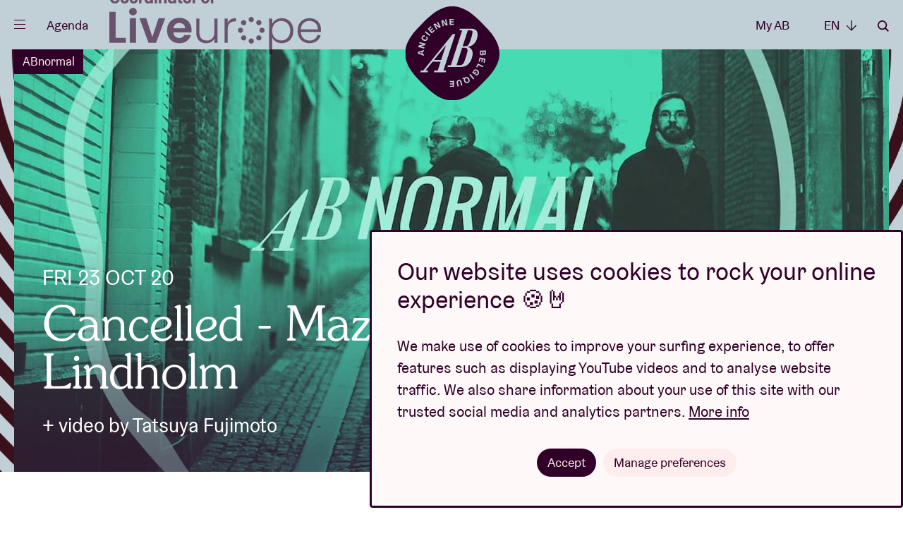

--- FILE ---
content_type: text/html; charset=UTF-8
request_url: https://www.abconcerts.be/en/agenda/cancelled-maze-lindholm/a105J000001wd0iQAA
body_size: 4929
content:
<!doctype html>
<html lang="en" data-scroll="0"
       class="-fixed"       lang="nl">

<head prefix="og: http://ogp.me/ns# fb: http://ogp.me/ns#" >
    <meta charset="utf-8">

    
    <script nonce="IVdf11849+jFG9EW1Z083A==">
        // Define dataLayer and the gtag function.
        window.dataLayer = window.dataLayer || [];
        function gtag(){dataLayer.push(arguments);}

        gtag('consent', 'default', {
            'analytics_storage': 'denied',
            'ad_storage': 'denied',
            'ad_user_data': 'denied',
            'ad_personalization': 'denied',
        });

                (function(w,d,s,l,i){w[l]=w[l]||[];w[l].push({'gtm.start':
                new Date().getTime(),event:'gtm.js'});var f=d.getElementsByTagName(s)[0],
            j=d.createElement(s),dl=l!='dataLayer'?'&l='+l:'';j.async=true;j.src=
            'https://www.googletagmanager.com/gtm.js?id='+i+dl;var n=d.querySelector('[nonce]');
            n&&j.setAttribute('nonce',n.nonce||n.getAttribute('nonce'));f.parentNode.insertBefore(j,f);
        })(window,document,'script','dataLayer','GTM-WHBL3G');
    </script>

    <meta name="description" content="">
    <meta name="keywords"    content="">

        
        <meta content="origin-when-cross-origin" name="referrer">

        <meta name="viewport" content="width=device-width, initial-scale=1.0">

                        
    <title>Cancelled - Maze & Lindholm - Fri 23 Oct 20 - AB</title>
        <meta property="og:image" content="https://d12xfkzf9kx8ij.cloudfront.net/a0K5J000000ZJwfUAG_original.jpg" />
<meta property="og:title" content="Cancelled - Maze &amp; Lindholm - Fri 23 Oct 20" />
<meta property="og:description" content="As a result of COVID-19, this concert is cancelled.&nbsp;Please refund yourself by&nbsp;logging onto&nbsp;your AB account&nbsp;and clicking on&nbsp;Request a refund.&nbsp;&nbsp;In the event that&nbsp;you have purchased tickets in the&nbsp;ticket&nbsp;shop or via&nbsp;Ticketswap, please send a picture of your tickets with the details of your bank account to&nbsp;ticketshop@abconcerts.be.&nbsp;-----&nbsp;" />
<meta property="og:url" content="https://www.abconcerts.be/en/agenda/cancelled-maze-lindholm/a105J000001wd0iQAA" />
<meta property="og:type" content="article" />
<meta property="article:modified_time" content="2024-10-25T14:15:07+02:00" />
<meta name="description" content="As a result of COVID-19, this concert is cancelled.&nbsp;Please refund yourself by&nbsp;logging onto&nbsp;your AB account&nbsp;and clicking on&nbsp;Request a refund.&nbsp;&nbsp;In the event that&nbsp;you have purchased tickets in the&nbsp;ticket&nbsp;shop or via&nbsp;Ticketswap, please send a picture of your tickets with the details of your bank account to&nbsp;ticketshop@abconcerts.be.&nbsp;-----&nbsp;" />

        <link rel="canonical" href="https://www.abconcerts.be/en/agenda/cancelled-maze-lindholm/a105J000001wd0iQAA"/>

        <link rel="alternate" href="https://www.abconcerts.be/en/agenda/cancelled-maze-lindholm/a105J000001wd0iQAA" hreflang="en"/>
<link rel="alternate" href="https://www.abconcerts.be/fr/agenda/cancelled-maze-lindholm/a105J000001wd0iQAA" hreflang="fr"/>
<link rel="alternate" href="https://www.abconcerts.be/nl/agenda/cancelled-maze-lindholm/a105J000001wd0iQAA" hreflang="nl"/>
    <link rel="apple-touch-icon" sizes="180x180" href="/assets/website/components/favicons/apple-touch-icon.568e9e97.png">
    <link rel="icon" type="image/png" sizes="32x32" href="/assets/website/components/favicons/favicon-32x32.70b17241.png">
    <link rel="icon" type="image/png" sizes="16x16" href="/assets/website/components/favicons/favicon-16x16.4d8aaf8d.png">
    <link rel="manifest" href="/assets/website/components/favicons/site.webmanifest">
    <link rel="mask-icon" href="/assets/website/components/favicons/safari-pinned-tab.e900c275.svg" color="#300029">
    <meta name="msapplication-TileColor" content="#300029">
    <meta name="theme-color" content="#300029">

        <meta name="theme-color" content="#300029">

        <link href="/assets/website/main.0d855d0b.css" rel="stylesheet" media="all">
    <link href="/assets/website/print.a7d840bd.css" rel="stylesheet" media="print">

    </head>
<body class="body  -well-informed">
        <noscript>
        <div class="no-script"><strong>Activate JavaScript in order to make optimal use of this website.</strong></div>
        <iframe src="https://www.googletagmanager.com/ns.html?id=GTM-WHBL3G" height="0" width="0" class="h-hidden"></iframe>
    </noscript>

        <p class="browser-update">Your browser is <strong>outdated</strong>. <a href="http://browsehappy.com/">Upgrade your browser</a> for better user experience and security</p>

                
    
            <div class="page-nav">
    <div class="site-container">
    <div class="page-nav__header">
        <button type="button" class="page-nav__close icon -cross" data-page-nav-toggle>Close</button>

        <div class="page-nav__language__container">
            <ul class="page-nav__language">
                <li class="-active"><a class="page-nav__language__item" href="#">en <em
                                class="icon -arrow-down"></em></a></li>

                                    <li ><a
                                class="page-nav__language__item" href="https://www.abconcerts.be/nl/agenda/cancelled-maze-lindholm/a105J000001wd0iQAA">NL <em
                                    class="icon -arrow-down"></em></a></li>
                                    <li ><a
                                class="page-nav__language__item" href="https://www.abconcerts.be/fr/agenda/cancelled-maze-lindholm/a105J000001wd0iQAA">FR <em
                                    class="icon -arrow-down"></em></a></li>
                                    <li class="-hidden"><a
                                class="page-nav__language__item" href="https://www.abconcerts.be/en/agenda/cancelled-maze-lindholm/a105J000001wd0iQAA">EN <em
                                    class="icon -arrow-down"></em></a></li>
                            </ul>
        </div>

        <a href="/en/search" class="page-nav__search icon -search">Search</a>
    </div>

    <div class="page-nav__center">
        <ul class="page__nav-list">
                            <li><a class="page__nav-item" href="/en/agenda">Events</a></li>
                            <li><a class="page__nav-item" href="https://www.abconcerts.be/en/our-projects">Projects</a></li>
                            <li><a class="page__nav-item" href="/en/news">News</a></li>
                            <li><a class="page__nav-item" href="https://www.abconcerts.be/en/visitor-info">Visitor info</a></li>
                            <li><a class="page__nav-item" href="https://www.abconcerts.be/en/ab-loves-you">AB ❤ you</a></li>
                    </ul>

        <ul class="page__nav-list -sub">
                            <li><a class="page__nav-item" href="/en/abtv">ABtv ▷</a></li>
                            <li><a class="page__nav-item" href="https://www.abconcerts.be/en/surprise-someone-with-an-ab-concert-voucher">Concert voucher</a></li>
                            <li><a class="page__nav-item" href="https://www.abconcerts.be/en/business">Business</a></li>
                            <li><a class="page__nav-item" href="https://www.abconcerts.be/en/technical-production">Technical production</a></li>
                            <li><a class="page__nav-item" href="/en/press">Press</a></li>
                            <li><a class="page__nav-item" href="https://www.abconcerts.be/en/about-ab">About AB</a></li>
                            <li><a class="page__nav-item" href="https://www.abconcerts.be/en/contact">Contact</a></li>
                    </ul>
    </div>

    <div class="page-nav__footer">
        <div class="page-nav__socials">
                            <a class="page-nav__social-item icon -instagram" href="https://instagram.com/abconcerts">instagram</a>
                            <a class="page-nav__social-item icon -facebook" href="https://www.facebook.com/AncienneBelgiqueAB/">facebook</a>
                            <a class="page-nav__social-item icon -youtube" href="https://www.youtube.com/anciennebelgique?sub_confirmation=1">youtube</a>
                            <a class="page-nav__social-item icon -spotify" href="https://open.spotify.com/user/1127309941">spotify</a>
                            <a class="page-nav__social-item icon -tiktok" href="https://www.tiktok.com/@abconcerts">tiktok</a>
                    </div>

        <a href="https://www.abconcerts.be/en/project/liveurope/a1I5J000000VT9UUAW" class="liveurope">
            <img src="/assets/website/components/partners/liveurope.3591794e.png" alt="liveurope" height="30" />
        </a>
    </div>
    </div>
</div>
    
            <form action="/en/search" method="get"
      class="page-search"
      data-component="pageSearch/page-search" autocomplete="off">
    <div class="site-container">
        <div class="site-container page-search__container" data-page-search-container>
            <span class="page-search__title">What are you looking for?</span>
            <input type="search" name="q" class="form__field -page-search" placeholder="Search term"
                   data-page-search-input data-autocomplete-uri="/en/search/autocomplete" autocomplete="off"
                   >
            <button type="submit" class="page-search__button icon -arrow-right">Search</button>
        </div>
        <button type="button" class="page-search__close icon -cross" data-page-search-toggle>Close</button>
    </div>
</form>
    
                <header class="page-header -general -well-informed">
    <div class="site-container">
        <a href="/en/" class="logo page-header__logo -bg -general -well-informed">
    <span class="logo__ab">Ancienne Belgique</span>
</a>

        <div class="page-header__left">
            <button class="menu-button" type="button" data-component="menuButton/menu-button" data-page-nav-toggle>
                <span class="menu-button__hamburger">
                    <span class="menu-button__hamburger-inner"></span>
                </span>
            </button>

            <a href="/en/agenda" class="page-header__link -program">Agenda</a>

            <a href="https://www.abconcerts.be/en/project/liveurope/a1I5J000000VT9UUAW" class="page-header__liveurope">
                <img src="/assets/website/components/partners/liveurope-purple.ac3b0681.png" alt="liveurope" height="30" />
            </a>
        </div>

        <div class="page-header__right">
                            <a href="/en/my-ab/login" class="page-header__link"
                   data-component="myAB/login">My AB</a>
            
            <ul class="dropdown -language">
                <li class="dropdown__trigger">
                    <span class="page-header__link">en <em class="icon -arrow-down"></em></span>

                    <ul class="dropdown__panel">
                                                    <li ><a
                                        class="dropdown__link" href="https://www.abconcerts.be/nl/agenda/cancelled-maze-lindholm/a105J000001wd0iQAA">NL</a></li>
                                                    <li ><a
                                        class="dropdown__link" href="https://www.abconcerts.be/fr/agenda/cancelled-maze-lindholm/a105J000001wd0iQAA">FR</a></li>
                                                    <li class="-hidden"><a
                                        class="dropdown__link" href="https://www.abconcerts.be/en/agenda/cancelled-maze-lindholm/a105J000001wd0iQAA">EN</a></li>
                                            </ul>
                </li>
            </ul>

            <a href="/en/search" class="page-header__link icon -search"
               data-page-search-toggle>Search</a>
        </div>
    </div>
</header>
    
    <main class="main ">
            <section class="event-detail__header -well-informed">
        <div class="site-container">
            <div class="event-detail__header__info">
                                    <picture>
                        <source
                            srcset="https://d12xfkzf9kx8ij.cloudfront.net/a0K5J000000ZJwfUAG_1240x720.jpg"
                            media="(min-width: 568px)"
                        />
                        <img
                            src="https://d12xfkzf9kx8ij.cloudfront.net/a0K5J000000ZJwfUAG_700x700.jpg"
                            alt="Cancelled - Maze &amp; Lindholm"
                        />
                    </picture>
                
                
                                    <a href="/en/project/abnormal/a1I5J000000VT95UAG" class="event-detail__header__label">ABnormal</a>
                
                <div class="event-detail__header__info__content">
                                            <h3>Fri 23 Oct 20</h3>
                                        <h1>Cancelled - Maze &amp; Lindholm</h1>
                                            <h2>+ video by Tatsuya Fujimoto</h2>
                                    </div>
            </div>
        </div>
        <div class="event-detail__bg"></div>
    </section>

            <section
            class="event-detail__content -well-informed">
            <div class="site-container">
                                    <article class="event-detail__content__info">

                                                    <p class="event-detail__label">
                                This is a part of <br />
                                <a href="/en/project/abnormal/a1I5J000000VT95UAG" class="button -square">ABnormal</a>
                            </p>
                        
                                                    <h2 class="event-detail__slogan">New work by Brussels-based electro-acoustic ambient duo</h2>
                        
                        
                                                    <div class="event-detail__intro " data-trigger="event">
                                                                    <p><b>As a result of COVID-19, this concert is cancelled. </b>Please refund yourself by <a href="https://www.abconcerts.be/en/my-ab/concerts" target="_blank"><u>logging onto your AB account</u></a> and clicking on <i>Request a refund</i>.  </p><p>In the event that you have purchased tickets in the ticket shop or via Ticketswap, please send a picture of your tickets with the details of your bank account to <a href="mailto:ticketshop@abconcerts.be" target="_blank"><u>ticketshop@abconcerts.be</u></a>. </p><p>----- </p>
                                
                                                            </div>
                        
                                                    <button class="button -general read-more__trigger" data-target="event"
                                    data-component="readMore/read-more">
                                Read more  <em class="icon -arrow-down"></em>
                            </button>

                            <div class="read-more__target" data-trigger="event">
                                
                                <button class="button -general read-more__trigger" data-target="event"
                                        data-component="readMore/read-more">
                                    Read less  <em class="icon -arrow-up"></em>
                                </button>
                            </div>
                        
                                                        <ul class="tags-list">
                    <li><a href="/en/agenda?genres%5B0%5D=Dance" class="tag">Dance</a></li>
                    <li><a href="/en/agenda?genres%5B0%5D=Experimental" class="tag">Experimental</a></li>
            </ul>
                        
                        <a id="relive"></a>

                                                    <h4 class="-top" id="media">
                                                                    Look &amp; Listen 
                                                            </h4>
                                                            
    <div data-component-observe>
        <template data-consent-loading data-consent-type="iframe" title="You must accept cookies in order to view this interactive content. Click on this message to accept cookies.">
            <div class="event-video__container" data-component="event-video/event-video">
                <button class="event-video__cover ">
                    <img src="https://img.youtube.com/vi/BTZaUOlhbGw/hqdefault.jpg" />
                    <em class="icon -abtv "></em>
                </button>
                <iframe class="event-video" src="https://www.youtube.com/embed/BTZaUOlhbGw" allow="autoplay"></iframe>
            </div>
        </template>
    </div>
                                                    
                                                    <h4 class="-top" id="artists">Discover &amp; like</h4>
                            <ul class="artist__list">
                                                                    <li>
                                        <div class="artist">
            <a href="/en/my-ab/artists/toggle/08194e20-5998-11eb-814e-5254eb761bff" class="artist__favorite ">
            <em class="icon -heart"></em>
        </a>
    
    <strong class="artist__name" title="Maze &amp; Lindholm">Maze &amp; Lindholm</strong>

    <ul class="artist__socials">
                    <li>
                <a href="https://mazelindholm.net" target="_blank" class="artist__socials__item"><em class="icon -website"></em></a>
            </li>
                            <li>
                <a href="http://www.facebook.com/mazelindholm/" target="_blank" class="artist__socials__item"><em class="icon -facebook"></em></a>
            </li>
                                                                    </ul>
</div>
                                    </li>
                                                                    <li>
                                        <div class="artist">
            <a href="/en/my-ab/artists/toggle/08267668-5998-11eb-a133-5254eb761bff" class="artist__favorite ">
            <em class="icon -heart"></em>
        </a>
    
    <strong class="artist__name" title="video by Tatsuya Fujimoto">video by Tatsuya Fujimoto</strong>

    <ul class="artist__socials">
                                                                            </ul>
</div>
                                    </li>
                                                            </ul>
                        
                        
                                            </article>
                
                                    <aside class="event-detail__content__aside ">
                                                    <div class="event-detail__ticket-button -not-available ">
                                Cancelled
                            </div>
                        
                                                    <div class="event-detail__ticket-block">
                                
                                
                                
                                                                    <dl class="event-detail__ticket-block__prices">
                                                                                    <dt>
                                                Tickets

                                                                                                    <div class="event-detail__tooltip" id="prices">
                                                        <a href="#prices" class="event-detail__tooltip__button" data-component="eventDetail/tooltip">i</a>
                                                        <dl class="event-detail__tooltip__content">
                                                                                                                            <dt><a href="https://www.abconcerts.be/en/student" target="_blank">Student</a></dt>
                                                                <dd>€ 5.6</dd>
                                                                                                                                                                                        <dt><a href="https://www.abconcerts.be/en/social-rates" target="_blank">Paspartoe/UiTPAS (social rate)</a></dt>
                                                                <dd>€ 2</dd>
                                                                                                                                                                                </dl>
                                                    </div>
                                                                                            </dt>
                                            <dd>€ 7</dd>
                                        
                                        
                                        
                                        
                                        <dt><small>Including booking fees</small></dt>
                                    </dl>
                                
                                                                    <dl>
                                                                                    <dt>
                                                <em class="icon -location"></em>
                                                                                                    <a href="https://www.google.com/maps?q=Anspachlaan 110,1000 Brussel"
                                                       target="_blank"><strong>AB Club</strong></a>
                                                                                            </dt>
                                                                                <dt>Doors</dt>
                                        <dd>19:00</dd>
                                    </dl>
                                
                                                                    <dl>
                                        <dt>Concert</dt>
                                    </dl>
                                
                                
                                <dl>
                                    <dt>
                                        <a href="/en/ical/cancelled-maze-lindholm/a105J000001wd0iQAA" target="_blank"
                                           class="event-detail__ticket-block__location">
                                            <em class="icon -ical"></em>Add to calendar
                                        </a>
                                    </dt>
                                                                            <dt>
                                            <a href="https://www.facebook.com/events/237146120932200/" target="_blank"
                                               class="event-detail__ticket-block__location">
                                                <em class="icon -facebook"></em>Attend on Facebook
                                            </a>
                                        </dt>
                                                                    </dl>
                            </div>
                                            </aside>
                            </div>
        </section>
    
    
    
            <div class="wrapper -purple">
            <section class="content-cards__container -purple">
                <div class="site-container">
                    <strong class="content-cards__title">AB Tips for you </strong>
                    <a href="/en/agenda"
                       class="content-cards__button button -general -desktop">All concerts
                        <em class="icon -arrow-right"></em>
                    </a>

                    <ul class="content-card__list -rows -events">
                                                    <li class="content-card__list__row">
                                <a href="/en/agenda/cabaret-voltaire/a10Qw00000C5Iv5IAF" class="content-card -rebellious" title="Cabaret Voltaire">
    <div class="content-card__media">
        <div class="content-card__img">
                            <img src="https://d12xfkzf9kx8ij.cloudfront.net/a0KQw00000Inwi1MAB_1240x720.jpg" alt="Cabaret Voltaire" />
            
            
                    </div>
                            <div class="content-card__media__label ">Fri 12 Jun 26</div>
            </div>
    <div class="content-card__info">
        <div>
            <strong class="content-card__title">
                Cabaret Voltaire
                            </strong>
                                        <p class="content-card__info__summary">
                    Legendary influential UK cult band finally at AB
                                    </p>
                        
            
                            <span class="content-card__info__ticketlink ">
                    <em class="icon -hand"></em>Buy tickets
                </span>
            
            
            
            
                    </div>

        
    </div>
</a>
                            </li>
                                                    <li class="content-card__list__row">
                                <a href="/en/agenda/seefeel/a10Qw00000ELgCIIA1" class="content-card -well-informed" title="Seefeel">
    <div class="content-card__media">
        <div class="content-card__img">
                            <img src="https://d12xfkzf9kx8ij.cloudfront.net/a0KQw00000JjjcLMAR_1240x720.jpg" alt="Seefeel" />
            
            
                    </div>
                            <div class="content-card__media__label ">Wed 29 Apr 26</div>
            </div>
    <div class="content-card__info">
        <div>
            <strong class="content-card__title">
                Seefeel
                            </strong>
                                        <p class="content-card__info__summary">
                    UK pioneers blending shoegaze, early IDM and ambient
                                    </p>
                        
            
                            <span class="content-card__info__ticketlink ">
                    <em class="icon -hand"></em>Buy tickets
                </span>
            
            
            
            
                    </div>

        
    </div>
</a>
                            </li>
                                                    <li class="content-card__list__row">
                                <a href="/en/agenda/the-sound-of-the-belgian-underground/a10Qw000001SRvxIAG" class="content-card -fun" title="The Sound of The Belgian Underground">
    <div class="content-card__media">
        <div class="content-card__img">
                            <img src="https://d12xfkzf9kx8ij.cloudfront.net/a0KQw00000Hci4fMAB_1240x720.jpg" alt="The Sound of The Belgian Underground" />
            
            
                    </div>
                            <div class="content-card__media__label ">Fri 30 Jan 26</div>
            </div>
    <div class="content-card__info">
        <div>
            <strong class="content-card__title">
                The Sound of The Belgian Underground
                            </strong>
                                        <p class="content-card__info__summary">
                    Live concerts &amp; nightlife dj sets from Belgiums finest
                                    </p>
                        
            
                            <span class="content-card__info__ticketlink ">
                    <em class="icon -hand"></em>Buy tickets
                </span>
            
            
            
            
                    </div>

        
    </div>
</a>
                            </li>
                                            </ul>

                    <div class="content-cards__action -mobile">
                        <a href="/en/agenda" class="button -general">
                            All concerts <em class="icon -arrow-right"></em>
                        </a>
                    </div>
                </div>
            </section>
        </div>
    
    
    
        <section class="info-cards__container">
        <div class="site-container splide -info-cards" data-component="infoCards/info-cards">
            <strong class="info-cards__title">Prepare for your visit</strong>

            <div class="splide__track">
                <ul class="info-cards__lists splide__list">
                                            <li class="splide__slide">
                            <div class="info-card">
        <a href="/en/visitor-info/mobility" title="Mobility" >            <img src="/assets/website/components/infoCards/mobility.9637afaa.svg" title="Mobility" alt="Mobility" />
                <strong class="info-card__title">Mobility</strong>
        <p >Our concerts usually stop at 10:30 pm. That way you can still get home by public transport.</p>
            <button class="button" data-trigger-fetch>
                        Plan your route
                            <em class="icon -arrow-right -small"></em>
                                </button>
            </a></div>
                        </li>
                                            <li class="splide__slide">
                            <div class="info-card">
        <a href="/en/faq" title="Questions &amp; Answers" >            <img src="/assets/website/components/infoCards/cafe-resto.8e1f723e.svg" title="Questions &amp; Answers" alt="Questions &amp; Answers" />
                <strong class="info-card__title">Questions &amp; Answers</strong>
        <p >Have a question? There&#039;s a good chance you&#039;ll find your answer here. </p>
            <button class="button" data-trigger-fetch>
                        Find your answer
                            <em class="icon -arrow-right -small"></em>
                                </button>
            </a></div>
                        </li>
                                            <li class="splide__slide">
                            <div class="info-card">
        <a href="/en/my-ab/login?referer=https://apps.ticketmatic.com/widgets/ab/flow/drankjetons?event=226287871004&amp;l=en
" title="Drink tokens" >            <img src="/assets/website/components/infoCards/drinks.b526dcb8.svg" title="Drink tokens" alt="Drink tokens" />
                <strong class="info-card__title">Drink tokens</strong>
        <p >Like to plan ahead? Buy your drink tokens online — 10 + 1 free!</p>
            <button class="button" data-trigger-fetch>
                        Order Drink tokens
                            <em class="icon -arrow-right -small"></em>
                                </button>
            </a></div>
                        </li>
                                    </ul>
            </div>
        </div>
    </section>

            <script type="application/ld+json">
            {
                "@context": "https://schema.org",
                "@type": "Event",
                "inLanguage" : "en",
                "name": "Cancelled - Maze &amp; Lindholm",
                "image": "https://d12xfkzf9kx8ij.cloudfront.net/a0K5J000000ZJwfUAG_1240x720.jpg",
                "description": "New work by Brussels-based electro-acoustic ambient duo",                                    "startDate": "2020-10-23CEST19:00:00+0200",
                    "doorTime": "19:00",
                                "endDate": "2020-10-23CEST22:30:00+0200",                                    "location": {
                        "@type": "Place",
                        "address": "AB Anspachlaan 110 1000 Brussel",                        "name": "AB Club"
                    },
                                                    "performer": [
                                                    {
                                "@type": "MusicGroup",
                                "name": "Maze &amp; Lindholm"
                            },                                                    {
                                "@type": "MusicGroup",
                                "name": "video by Tatsuya Fujimoto"
                            }                                            ],
                                "url": "https://www.abconcerts.be/en/agenda/cancelled-maze-lindholm/a105J000001wd0iQAA"
            }
        </script>
    
        </main>

                <footer class="page-footer">
    <section class="page-footer__social  -well-informed">
        <div class="site-container">
                            <a class="page-footer__social-item icon -instagram" href="https://instagram.com/abconcerts" target="_blank">instagram</a>
                            <a class="page-footer__social-item icon -facebook" href="https://www.facebook.com/AncienneBelgiqueAB/" target="_blank">facebook</a>
                            <a class="page-footer__social-item icon -youtube" href="https://www.youtube.com/anciennebelgique?sub_confirmation=1" target="_blank">youtube</a>
                            <a class="page-footer__social-item icon -spotify" href="https://open.spotify.com/user/1127309941" target="_blank">spotify</a>
                            <a class="page-footer__social-item icon -tiktok" href="https://www.tiktok.com/@abconcerts" target="_blank">tiktok</a>
                    </div>
    </section>

    <section class="page-footer__top">
        <div class="site-container">

            <a href="/en/" class="logo -stroke -general -well-informed">
    <span class="logo__ab">Ancienne Belgique</span>
</a>

            <div class="page-footer__nav">
                <span class="page-footer__nav-title">Go to</span>
                <ul class="page-footer__nav-list">
                                            <li><a class="page-footer__nav-item" href="/en/agenda">Events</a></li>
                                            <li><a class="page-footer__nav-item" href="/en/news">News</a></li>
                                            <li><a class="page-footer__nav-item" href="https://www.abconcerts.be/en/visitor-info/ticketinfo">Ticket info</a></li>
                                            <li><a class="page-footer__nav-item" href="/en/faq">Questions &amp; answers</a></li>
                                            <li><a class="page-footer__nav-item" href="https://www.abconcerts.be/en/business">Business</a></li>
                                            <li><a class="page-footer__nav-item" href="/en/press">Press</a></li>
                                            <li><a class="page-footer__nav-item" href="https://www.abconcerts.be/en/technical-production">Technical production</a></li>
                                            <li><a class="page-footer__nav-item" href="https://www.abconcerts.be/en/contact">Contact</a></li>
                                    </ul>
            </div>

            <form action="/en/newsletter/subscribe" class="page-footer__newsletter" id="newsletter_footer" data-component="form/form" method="post" data-lang="en" autocomplete="off">
                More music in your inbox? Register for the newsletter:

                <div class="page-footer__newsletter__input form__entry">
                    <input type="hidden" name="footer" value="1" />
                    <input type="email" name="email" class="form__field -newsletter" required placeholder="ab@loves.you" autocomplete="off">

                    <div class="form__entry -checkbox">
                        <input
                            class="form__checkbox"
                            type="checkbox"
                            id="footer_consent"
                            name="consent"
                            required
                        >
                        <label class="form__label -checkbox" for="footer_consent">I accept that AB processes my email address as described in their <a href="/en/privacy-policy" target="_blank">privacy policy</a>, in order to send me newsletters.</label>
                    </div>

                    <button type="submit" class="page-footer__newsletter__button icon -arrow-right">Subscribe</button>
                </div>
                            </form>

        </div>
    </section>

    <section class="page-footer__partners">
        <div class="site-container">
            <ul class="partners-list">
            <li>
            <a class="partners-item" href="https://www.belgiantrain.be/" target="_blank" rel="nofollow noopener">
                <img src="/assets/website/components/partners/nmbs.7fd5e478.svg" alt="NMBS"  />
            </a>
        </li>
            <li>
            <a class="partners-item" href="https://www.belfiusjong.be/" target="_blank" rel="nofollow noopener">
                <img src="/assets/website/components/partners/belfius.1423efe0.svg" alt="Belfius"  />
            </a>
        </li>
            <li>
            <a class="partners-item" href="https://www.nationale-loterij.be/nl" target="_blank" rel="nofollow noopener">
                <img src="/assets/website/components/partners/lotto.8071c630.svg" alt="Lotto"  />
            </a>
        </li>
            <li>
            <a class="partners-item" href="https://super8.be/" target="_blank" rel="nofollow noopener">
                <img src="/assets/website/components/partners/super8.bf4809d5.svg" alt="Super 8"  />
            </a>
        </li>
            <li>
            <a class="partners-item" href="https://nl.coca-cola.be/" target="_blank" rel="nofollow noopener">
                <img src="/assets/website/components/partners/coca-cola.2f087b5b.svg" alt="Coca-cola"  />
            </a>
        </li>
            <li>
            <a class="partners-item" href="https://www.proximus.be/nl" target="_blank" rel="nofollow noopener">
                <img src="/assets/website/components/partners/proximus.e8491a2c.svg" alt="Proximus"  />
            </a>
        </li>
            <li>
            <a class="partners-item" href="https://www.stib-mivb.be/article.html?l=nl&amp;_guid=30fa3e16-098e-3410-a38a-c8fdc3647d64" target="_blank" rel="nofollow noopener">
                <img src="/assets/website/components/partners/mivb.b896fdf6.svg" alt="MIVB/STIB"  />
            </a>
        </li>
            <li>
            <a class="partners-item" href="https://www.humo.be/" target="_blank" rel="nofollow noopener">
                <img src="/assets/website/components/partners/humo.6cc94c19.svg" alt="Humo"  />
            </a>
        </li>
            <li>
            <a class="partners-item" href="https://www.brussel.be/" target="_blank" rel="nofollow noopener">
                <img src="/assets/website/components/partners/bxl.624cf33e.svg" alt="Brussel"  />
            </a>
        </li>
            <li>
            <a class="partners-item" href="https://www.stubru.be/" target="_blank" rel="nofollow noopener">
                <img src="/assets/website/components/partners/stubru.b419b9cf.svg" alt="StuBru"  />
            </a>
        </li>
            <li>
            <a class="partners-item" href="https://www.lesoir.be/" target="_blank" rel="nofollow noopener">
                <img src="/assets/website/components/partners/lesoir.154b72c5.svg" alt="Le Soir"  />
            </a>
        </li>
            <li>
            <a class="partners-item" href="https://www.standaard.be/" target="_blank" rel="nofollow noopener">
                <img src="/assets/website/components/partners/destandaard.a13759e7.svg" alt="De Standaard"  />
            </a>
        </li>
            <li>
            <a class="partners-item" href="https://www.bruzz.be/" target="_blank" rel="nofollow noopener">
                <img src="/assets/website/components/partners/bruzz.dada120c.svg" alt="Bruzz" height="18" />
            </a>
        </li>
            <li>
            <a class="partners-item" href="https://www.levif.be/" target="_blank" rel="nofollow noopener">
                <img src="/assets/website/components/partners/levif.caa49dc8.svg" alt="Le Vif" height="18" />
            </a>
        </li>
            <li>
            <a class="partners-item" href="https://www.vlaanderen.be/" target="_blank" rel="nofollow noopener">
                <img src="/assets/website/components/partners/vlaanderen.51dc2dbc.svg" alt="Vlaanderen"  />
            </a>
        </li>
            <li>
            <a class="partners-item" href="https://www.radio1.be/" target="_blank" rel="nofollow noopener">
                <img src="/assets/website/components/partners/radio1.031c3ed7.svg" alt="Radio 1"  />
            </a>
        </li>
            <li>
            <a class="partners-item" href="https://www.vgc.be/" target="_blank" rel="nofollow noopener">
                <img src="/assets/website/components/partners/vgc.b7b4184d.svg" alt="Vlaamse gemeenschapscommissie"  />
            </a>
        </li>
            <li>
            <a class="partners-item" href="https://ec.europa.eu/info/index_nl" target="_blank" rel="nofollow noopener">
                <img src="/assets/website/components/partners/creative-europe.aff93d04.png" alt="Creative Europe"  />
            </a>
        </li>
            <li>
            <a class="partners-item" href="https://volta.brussels/" target="_blank" rel="nofollow noopener">
                <img src="/assets/website/components/partners/volta.7c5dcb93.svg" alt="VOLTA" height="23" />
            </a>
        </li>
            <li>
            <a class="partners-item" href="https://www.rtbf.be/tipik" target="_blank" rel="nofollow noopener">
                <img src="/assets/website/components/partners/tipik.50d233eb.svg" alt="TIP!K" height="23" />
            </a>
        </li>
            <li>
            <a class="partners-item" href="https://www.rtbf.be/tarmac" target="_blank" rel="nofollow noopener">
                <img src="/assets/website/components/partners/tarmac.8a121329.svg" alt="Tarmac" height="23" />
            </a>
        </li>
            <li>
            <a class="partners-item" href="https://www.rtbf.be/classic21" target="_blank" rel="nofollow noopener">
                <img src="/assets/website/components/partners/classic21.f5e950a1.svg" alt="Classic 21" height="23" />
            </a>
        </li>
            <li>
            <a class="partners-item" href="https://www.visit.brussels/" target="_blank" rel="nofollow noopener">
                <img src="/assets/website/components/partners/visit-brussels.d7fe8fce.svg" alt="Visit Brussels" height="32" />
            </a>
        </li>
            <li>
            <a class="partners-item" href="https://www.boltenergie.be" target="_blank" rel="nofollow noopener">
                <img src="/assets/website/components/partners/bolt.2d777861.svg" alt="Bolt" height="23" />
            </a>
        </li>
    </ul>
        </div>
    </section>

    <section class="page-footer__credits">
        <div class="site-container">
            <ul class="page-footer__credits__list">
                                                            <li><a class="page-footer__credits-item" href="https://www.abconcerts.be/en/privacy-policy">Privacy policy</a></li>
                                            <li><a class="page-footer__credits-item" href="https://www.abconcerts.be/en/cookie-policy">Cookie policy</a></li>
                                            <li><a class="page-footer__credits-item" href="https://www.abconcerts.be/en/sales-conditions">Sales conditions</a></li>
                                                    <li><a class="page-footer__credits-item" href="https://verveagency.com" target="_blank">Design by <img src="/assets/website/components/partners/verve.5e584450.svg" alt="Verve" height="15" /></a></li>
                <li><a class="page-footer__credits-item -inventis" href="https://www.inventis.be" target="_blank">Website by <img src="/assets/website/components/partners/inventis.26988522.svg" alt="Inventis" height="15" /></a></li>
            </ul>
        </div>
    </section>
</footer>
    

                    <dialog class="cookie-consent" data-component="cookieConsent/cookie-consent">
        <article class="cookie-consent__inner">
            <header class="cookie-consent__header">
                <h1 class="cookie-consent__title">Our website uses cookies to rock your online experience 🍪🤘</h1>
            </header>

            <p>We make use of cookies to improve your surfing experience, to offer features such as displaying YouTube videos and to analyse website traffic. We also share information about your use of this site with our trusted social media and analytics partners. <a href="/en/cookie-policy">More info</a></p>

            <form method="dialog" class="cookie-consent__form" id="cookie-constent-dialog">
                <section class="cookie-consent__options" id="cookie-consent-options" hidden>
                    <div class="form__entry -checkbox">
                        <input
                            class="form__checkbox"
                            type="checkbox"
                            id="categories_functional"
                            name="categories_default"
                            value="functional"
                            checked
                            disabled
                        >
                        <label class="form__label -checkbox" for="categories_functional">Functional cookies</label>
                        <span class="cookie-consent__option-description">These cookies are necessary for the correct functioning of the website. You can’t refuse them.</span>
                    </div>

                    <div class="form__entry -checkbox">
                        <input
                            class="form__checkbox"
                            type="checkbox"
                            id="categories_analytics"
                            name="categories[]"
                            value="analytics"
                        >
                        <label class="form__label -checkbox" for="categories_analytics">Analytical cookies</label>
                        <span class="cookie-consent__option-description">This website analyzes its usage so that we can adjust and improve functionality accordingly. The data is completely anonymous.</span>
                    </div>

                    <div class="form__entry -checkbox">
                        <input
                            class="form__checkbox"
                            type="checkbox"
                            id="categories_marketing"
                            name="categories[]"
                            value="marketing"
                        >
                        <label class="form__label -checkbox" for="categories_marketing">Marketing cookies</label>
                        <span class="cookie-consent__option-description">This website uses external functionality to tailor content and advertisements to your profile.</span>
                    </div>

                    <div class="cookie-consent__buttons -options">
                        <button value="save_options" class="button">Save preferences</button>
                    </div>
                </section>

                <div class="cookie-consent__buttons -general">
                    <button value="yes" class="button">Accept</button>
                    <button class="button -general cookie-consent__options-toggle" aria-expanded="false" aria-controls="cookie-consent-options">Manage preferences</button>
                </div>
            </form>
        </article>
    </dialog>
    
                            <div class="myab-popup">
                <div class="myab__box">
    <strong class="myab__box__title">Log in </strong>

    <form action="/en/my-ab/login/controle" method="post" class="form" data-component="form/form" data-lang="en">

        
        <div class="form__entry">
            <input
                class="form__field -text"
                type="email"
                id="username"
                name="_username"
                required
                autocomplete="email"
                value=""
                data-component="form/hasValue"
            >
            <label class="form__label -placeholder-label" for="username">Email</label>
        </div>

        <div class="form__entry">
            <input
                class="form__field -password"
                type="password"
                id="password"
                name="_password"
                required
                data-component="form/hasValue"
                data-validation="false"
            >
            <label class="form__label -placeholder-label" for="password">Password</label>
        </div>

        <div class="form__actions">
            <button type="submit" class="button -full">Log in</button>
            <a class="form__link"
               href="/en/my-ab/password-forgotten">Forgot your password?</a>
            <div class="form__actions__spacer">or</div>
            <a href="/en/connect/facebook"
               class="button -full -outline">Log in with Facebook</a>
            <a href="/en/connect/google"
               class="button -full -outline">Log in with Google</a>
            <a href="/en/connect/apple"
               class="button -full -outline">Inloggen met Apple</a>
            <div class="form__actions__spacer -line">
                <a class="form__link" href="/en/my-ab/register">No account yet?</a>
            </div>
        </div>
    </form>
</div>
            </div>
            
    <script type="application/ld+json">
        {
            "@context": "https://schema.org",
            "@type": "WebSite",
            "url": "https://www.abconcerts.be/en/"
        }
    </script>

    <script type="application/ld+json">
        {
            "@context": "https://schema.org",
            "@type": "Organization",
            "url": "https://www.abconcerts.be/en/",
            "name": "Ancienne Belgique"
        }
    </script>

    <script src="/assets/website/runtime.6322e560.js" nonce="IVdf11849+jFG9EW1Z083A=="></script>
    <script src="/assets/website/components/componentLoader/document-component-loader.dadf0bae.js" nonce="IVdf11849+jFG9EW1Z083A=="></script>

    </body>
</html>


--- FILE ---
content_type: image/svg+xml
request_url: https://www.abconcerts.be/assets/website/components/icon/tiktok.0e2f6b1c.svg
body_size: 153
content:
<svg viewBox="0 0 684.45 799.84" xmlns="http://www.w3.org/2000/svg"><path d="m684.34 323.6q-9.81 1-19.67 1a213.55 213.55 0 0 1 -178.67-96.55v328.78c0 134.21-108.79 243-243 243s-243-108.83-243-243 108.8-243 243-243c5.07 0 10 .45 15 .77v119.75c-5-.6-9.89-1.51-15-1.51a124 124 0 1 0 0 248.05c68.51 0 129-54 129-122.49l1.22-558.4h114.56a213.39 213.39 0 0 0 196.67 190.51v133.09" fill="#300029"/></svg>

--- FILE ---
content_type: image/svg+xml
request_url: https://www.abconcerts.be/assets/website/components/images/fun.d5ff7e6b.svg
body_size: 5321
content:
<svg viewBox="0 0 5000 5000" xmlns="http://www.w3.org/2000/svg"><g fill="#3a101b"><path d="m2613.75 2895.08h-227.5l-174.25-148.5-39.5-227.5 113.75-200 213.75-79.08 213.78 79 113.75 200-39.53 227.58zm-219.34-22.77h211.18l161.77-137.84 36.64-211.18-105.59-185.71-198.41-73.34-198.44 73.34-105.56 185.71 36.67 211.18z"/><path d="m2632.61 2947.7h-265.22l-203.18-173.11-46.05-265.23 132.61-233.23 249.23-92.13 249.23 92.12 132.61 233.23-46.06 265.23zm-257.06-22.77h248.9l190.67-162.46 43.22-248.9-124.45-218.88-233.89-86.45-233.89 86.45-124.45 218.88 43.22 248.9z"/><path d="m2651.47 3000.32h-302.94l-232.08-197.74-.71-4.07-51.89-298.87 151.47-266.41 284.68-105.23 284.68 105.22 151.47 266.41-52.6 302.94zm-294.78-22.77h286.62l219.57-187.08 49.78-286.63-143.32-252.05-269.34-99.55-269.34 99.55-143.32 252.05 49.77 286.63z"/><path d="m2670.34 3052.94h-340.68l-261-222.35-.71-4.08-58.45-336.6 170.34-299.58 320.16-118.33 320.13 118.32 170.34 299.58-59.16 340.68zm-332.52-22.76h324.36l248.47-211.71 56.35-324.35-162.18-285.23-304.82-112.65-304.79 112.65-162.21 285.23 56.32 324.35z"/><path d="m2689.2 3105.57h-378.4l-289.87-247-.71-4.07-65-374.32 189.2-332.76 355.58-131.42 355.58 131.42 189.2 332.76-65.71 378.39zm-370.2-22.77h362l277.37-236.33 62.87-362.07-181-318.41-340.24-125.75-340.24 125.76-181 318.41 62.87 362.07z"/><path d="m2708.06 3158.19h-416.12l-318.77-271.6-.71-4.08-71.55-412.05 208.09-365.93 391-144.53 391 144.52 208.06 365.93-72.26 416.13zm-408-22.77h399.8l306.27-261 69.42-399.8-199.9-351.58-375.65-138.8-375.69 138.85-199.9 351.58 69.42 399.8z"/><path d="m2726.92 3210.81h-453.84l-347.67-296.22-.71-4.08-78.1-449.77 226.92-399.11 426.48-157.63 426.48 157.62 226.92 399.11-78.81 453.85-3.13 2.66zm-445.68-22.76h437.52l335.17-285.58 76-437.52-218.76-384.76-411.14-152-411.14 152-218.79 384.81 76 437.52z"/><path d="m2745.79 3263.44h-491.58l-376.56-320.85-.71-4.08-84.65-487.51 245.78-432.28 461.93-170.72 461.93 170.72 245.78 432.28-85.36 491.58-3.12 2.66zm-483.42-22.77h475.26l364.06-310.2 82.52-475.25-237.62-417.93-446.59-165-446.59 165-237.63 417.93 82.53 475.25z"/><path d="m2764.65 3316.06h-529.3l-405.46-345.47-.71-4.08-91.18-525.22 264.65-465.45 497.35-183.84 497.38 183.83 264.62 465.46-91.91 529.3-3.12 2.66zm-521.14-22.77h513l393-334.82 89.08-513-256.59-451.08-482-178.15-482 178.15-256.53 451.11 89.08 513z"/><path d="m2783.51 3368.68h-567l-434.36-370.09-.71-4.08-97.76-562.94 283.51-498.63 532.81-196.94 532.83 196.93 283.51 498.63-98.47 567-3.12 2.66zm-558.86-22.76h550.7l421.86-359.45 95.63-550.7-275.35-484.27-517.49-191.26-517.49 191.26-275.35 484.27 95.63 550.7z"/><path d="m2802.37 3421.31h-604.74l-463.26-394.72-.71-4.08-104.31-600.67 302.37-531.84 568.28-210 568.27 210 302.38 531.8-105 604.75-3.12 2.66zm-596.58-22.77h588.42l450.79-384.07 102.18-588.42-294.24-517.45-552.94-204.36-552.94 204.36-294.21 517.45 102.15 588.42z"/><path d="m2821.23 3473.93h-642.47l-492.16-419.34-.71-4.08-110.89-638.39 321.24-565 603.76-223.12 603.72 223.13 321.24 565-.71 4.08-110.86 638.39-3.12 2.66zm-634.31-22.77h626.15l479.66-408.69 108.73-626.15-313.07-550.62-588.39-217.46-588.39 217.46-313.07 550.62 108.73 626.15z"/><path d="m2840.1 3526.55h-680.2l-521.06-444-.71-4.08-117.4-676.12 340.09-598.15 639.18-236.2 639.17 236.23 340.1 598.15-.71 4.08-117.4 676.12-3.13 2.66zm-672-22.76h663.88l508.55-433.32 115.28-663.87-331.93-583.8-623.88-230.56-623.84 230.56-331.93 583.8 115.28 663.87z"/><path d="m2859 3579.18h-718l-550-468.59-.71-4.08-123.95-713.84 359-631.33 674.66-249.34 674.62 249.33 359 631.33-.71 4.08-123.95 713.84-3.13 2.66zm-709.76-22.77h701.6l537.45-457.94 121.83-701.59-350.8-617-659.32-243.64-659.29 243.66-350.8 617 121.83 701.6z"/><path d="m2877.82 3631.8h-755.64l-3.13-2.66-575.73-490.55-.71-4.08-130.51-751.57 377.83-664.5 710.07-262.44 3.83 1.42 706.24 261 377.82 664.5-.7 4.08-130.51 751.57-3.13 2.66zm-747.48-22.8h739.32l566.34-482.53 128.38-739.32-369.64-650.15-694.74-256.76-694.74 256.76-369.66 650.15 128.4 739.32z"/><path d="m2896.68 3684.42h-793.36l-3.13-2.66-604.63-515.17-.71-4.08-137.06-789.29 396.69-697.68 745.52-275.54 3.83 1.42 741.69 274.11 396.69 697.68-.71 4.08-137.06 789.29-3.13 2.66zm-785.2-22.76h777l595.26-507.19 134.93-777-388.49-683.37-730.18-269.86-730.19 269.86-388.52 683.33 134.93 777z"/><path d="m2915.54 3737.05h-831.09l-3.12-2.67-633.53-539.79-.71-4.08-143.61-827 415.52-730.87 781-288.64 3.83 1.42 777.17 287.22 415.55 730.86-.71 4.08-143.61 827-3.13 2.66zm-822.93-22.77h814.77l624.16-531.81 141.46-814.77-407.39-716.5-765.63-283-765.63 283-407.35 716.5 141.48 814.77z"/><path d="m2934.41 3789.67h-868.82l-3.12-2.66-662.47-564.42-.71-4.08-150.16-864.74 434.41-764 816.46-301.77 3.83 1.42 812.59 300.32 434.41 764-.71 4.08-150.12 864.77-3.13 2.66zm-860.66-22.77h852.5l653.05-556.43 148-852.49-426.25-749.67-801.05-296.07-801.08 296.07-426.25 749.69 148 852.49z"/><path d="m2953.27 3842.29h-906.54l-3.13-2.66-691.32-589-.71-4.08-156.71-902.46 453.27-797.2 851.87-314.89 3.83 1.42 848 313.42 453.27 797.2-.71 4.08-156.71 902.46-3.12 2.66zm-898.38-22.76h890.22l681.95-581.06 154.58-890.22-445.11-782.84-836.53-309.17-836.53 309.17-445.11 782.84 154.58 890.22z"/><path d="m2972.13 3894.91h-944.26l-3.13-2.66-720.22-613.66-.71-4.08-163.26-940.19 472.13-830.32 887.32-328 3.83 1.42 883.49 326.58 472.13 830.37-.7 4.08-163.27 940.19-3.12 2.66zm-936.13-22.76h928l710.85-605.67 161.15-927.95-464-816-872-322.27-872 322.27-464 816 161.14 927.95z"/><path d="m2991 3947.54h-982l-3.12-2.66-749.12-638.29-.71-4.08-169.82-977.91 491-863.55 922.77-341.05 922.77 341 491 863.55-.71 4.08-169.82 977.91-3.12 2.66zm-973.83-22.77h965.67l739.75-630.3 167.69-965.67-482.84-849.19-907.44-335.37-907.43 335.37-482.84 849.19 167.69 965.67z"/><path d="m3009.86 4000.16h-1019.72l-3.12-2.66-778-662.91-.71-4.08-176.39-1015.64 509.86-896.72 958.22-354.15 3.83 1.41 954.39 352.73 509.86 896.72-.71 4.08-176.37 1015.65-3.12 2.66zm-1011.56-22.77h1003.4l768.64-654.91 174.24-1003.4-501.7-882.37-942.88-348.47-942.88 348.47-501.7 882.37 174.24 1003.4z"/><path d="m3028.72 4052.79h-1057.44l-3.13-2.67-806.92-687.53-.71-4.08-182.91-1053.36 528.72-929.9 993.67-367.25 3.83 1.41 989.84 365.83 528.72 929.9-.71 4.08-182.92 1053.37-3.12 2.66zm-1049.28-22.79h1041.12l797.54-679.54 180.79-1041.12-520.56-915.55-978.33-361.56-978.33 361.58-520.56 915.55 180.79 1041.12z"/><path d="m3047.58 4105.41h-1095.16l-3.13-2.67-835.82-712.15-.71-4.08-189.46-1091.09 547.58-963.07 1029.12-380.35 3.83 1.41 1025.29 378.93 547.58 963.07-.71 4.09-189.46 1091.09-3.13 2.66zm-1087-22.77h1078.84l826.44-704.16 187.34-1078.85-539.42-948.72-1013.78-374.68-1013.78 374.68-539.42 948.72 187.33 1078.85z"/><path d="m3066.44 4158h-1132.88l-3.13-2.66-864.72-736.78-.71-4.08-196-1128.78 566.44-996.25 1064.56-393.45 3.83 1.41 1060.74 392 566.43 996.29-.71 4.08-196 1128.81-3.13 2.66zm-1124.72-22.77h1116.56l855.34-728.78 193.89-1116.57-558.28-981.88-1049.23-387.77-1049.23 387.77-558.28 981.9 193.88 1116.57z"/><path d="m3085.31 4210.65h-1170.62l-3.12-2.66-893.57-761.4-.71-4.08-202.61-1166.51 585.32-1029.44 1100-406.56 3.83 1.41 1096.17 405.15 585.32 1029.44-.7 4.08-202.57 1166.51-3.13 2.66zm-1162.46-22.76h1154.3l884.24-753.41 200.44-1154.3-577.15-1015.07-1084.68-400.88-1084.68 400.88-577.15 1015.07 200.44 1154.3z"/><path d="m3104.17 4263.28h-1208.34l-3.12-2.67-922.52-786-.71-4.08-209.12-1204.28 604.17-1062.59 1135.47-419.66 3.83 1.42 1131.64 418.24 604.17 1062.59-.71 4.08-209.12 1204.26-3.13 2.66zm-1200.17-22.77h1192l913.14-778 207-1192-596-1048.24-1120.14-414.04-1120.13 414-596 1048.24 207 1192z"/><path d="m3123 4315.9h-1246l-3.13-2.66-951.44-810.65-.71-4.08-215.67-1242 623-1095.77 1170.95-432.74 3.83 1.42 1167.09 431.34 623 1095.77-.71 4.08-215.67 1242-3.13 2.66zm-1237.9-22.77h1229.77l942-802.65 213.54-1229.75-614.83-1081.41-1155.58-427.09-1155.58 427.09-614.87 1081.41 213.54 1229.75z"/><path d="m3141.89 4368.52h-1283.78l-3.13-2.66-980.31-835.27-.71-4.08-222.22-1279.71 641.89-1128.94 1206.37-445.86 3.83 1.42 1202.54 444.44 641.89 1128.94-.71 4.08-222.22 1279.71-3.13 2.66zm-1275.62-22.76h1267.46l970.94-827.28 220.09-1267.48-633.76-1114.58-1191-440.19-1191 440.19-633.76 1114.58 220.09 1267.48z"/><path d="m3160.76 4421.15h-1321.52l-3.12-2.67-1009.21-859.89-.71-4.08-228.77-1317.43 660.75-1162.08 1241.82-459 3.83 1.42 1238 457.54 660.76 1162.12-.71 4.08-228.79 1317.43-3.12 2.66zm-1313.36-22.77h1305.2l999.83-851.9 226.64-1305.19-652.59-1147.77-1226.48-453.29-1226.48 453.29-652.59 1147.77 226.64 1305.19z"/><path d="m3179.62 4473.77h-1359.24l-3.12-2.66-1038.11-884.52-.71-4.08-235.32-1355.16 679.61-1195.29 1277.27-472.06 3.83 1.42 1273.43 470.64 679.62 1195.29-.71 4.08-235.32 1355.16-3.12 2.67zm-1351.08-22.77h1342.92l1028.73-876.52 233.19-1342.92-671.45-1180.94-1261.93-466.39-1261.93 466.39-671.46 1180.94 233.2 1342.92z"/><path d="m3198.48 4526.39h-1397l-3.13-2.66-1067-909.14-.71-4.08-241.84-1392.88 698.49-1228.47 1312.71-485.16 3.83 1.42 1308.88 483.74 698.48 1228.47-.7 4.08-241.88 1392.88-3.12 2.66zm-1388.8-22.76h1380.64l1057.68-901.15 239.7-1380.64-690.32-1214.12-1297.38-479.49-1297.38 479.49-690.32 1214.12 239.75 1380.64z"/><path d="m3217.34 4579h-1434.68l-3.13-2.67-1095.9-933.74-.71-4.08-248.43-1430.6 717.35-1261.65 3.83-1.41 1344.33-496.85 3.83 1.42 1344.33 496.84 717.34 1261.65-.7 4.08-248.43 1430.6-3.12 2.67zm-1426.52-22.77h1418.36l1086.53-925.77 246.29-1418.35-709.18-1247.29-1332.82-492.59-1332.83 492.59-709.17 1247.29 246.3 1418.37z"/><path d="m3236.2 4631.64h-1472.41l-3.12-2.66-1124.81-958.39-.71-4.08-255-1468.33 736.24-1294.81 3.83-1.42 1379.78-509.95 3.83 1.42 1379.78 510 736.21 1294.81-.71 4.08-255 1468.33-3.12 2.66zm-1464.2-22.77h1456l1115.43-950.39 252.85-1456.09-728-1280.47-1368.28-505.69-1368.28 505.69-728 1280.47 252.81 1456.09z"/><path d="m3255.07 4684.26h-1510.14l-3.12-2.66-1153.71-983-.71-4.08-261.52-1506.06 755.07-1328 1419.06-524.46 3.83 1.42 1415.23 523.05 755.07 1328-.71 4.08-261.52 1506.04-3.13 2.67zm-1502-22.76h1493.84l1144.32-975 259.4-1493.82-746.91-1313.68-1403.72-518.77-1403.73 518.77-746.9 1313.66 259.39 1493.82z"/><path d="m3273.93 4736.88h-1547.86l-3.12-2.66-1182.61-1007.63-.71-4.08-268.07-1543.78 773.93-1361.16 1454.51-537.57 3.83 1.42 1450.68 536.15 773.93 1361.16-.71 4.08-268.07 1543.78-3.13 2.67zm-1539.7-22.76h1531.54l1173.23-999.64 265.95-1531.54-765.78-1346.81-1439.17-531.9-1439.17 531.9-765.77 1346.81 265.94 1531.54z"/><path d="m3292.79 4789.51h-1585.58l-3.13-2.66-1211.5-1032.26-.71-4.08-274.62-1581.51 2-3.59 790.75-1390.74 1490-550.67 3.83 1.42 1486.17 549.25 792.75 1394.33-.71 4.08-274.62 1581.5-3.13 2.67zm-1577.42-22.77h1569.26l1202.13-1024.26 272.49-1569.26-784.63-1380-1474.62-544.99-1474.62 545-784.64 1380 272.5 1569.26z"/><path d="m3311.65 4842.13h-1623.3l-3.13-2.66-1240.4-1056.88-.71-4.08-281.18-1619.23 811.66-1427.51 3.83-1.42 1521.58-562.35 3.83 1.42 1521.58 562.35 811.65 1427.51-.7 4.08-281.18 1619.23-3.13 2.67zm-1615.14-22.77h1607l1231-1048.88 279-1607-803.44-1413.15-1510.07-558.1-1510.07 558.1-803.5 1413.16 279.05 1607z"/><path d="m3330.52 4894.76h-1661l-3.12-2.67-1269.34-1081.5-.71-4.08-287.73-1657 830.52-1460.64 1560.86-576.87 3.83 1.42 1557 575.45 830.51 1460.69-.7 4.08-287.73 1657-3.13 2.66zm-1652.88-22.76h1644.72l1259.92-1073.52 285.6-1644.71-822.36-1446.34-1545.52-571.2-1545.52 571.2-822.36 1446.34 285.6 1644.71z"/><path d="m3349.38 4947.38h-1698.76l-3.12-2.66-1298.2-1106.13-.71-4.08-294.28-1694.67 2-3.59 847.38-1490.25 1596.31-590 3.83 1.42 1592.48 588.58 849.38 1493.87-.71 4.08-294.28 1694.64-3.13 2.67zm-1690.6-22.77h1682.44l1288.78-1098.13 292.19-1682.48-841.19-1479.47-1581-584.3-1581 584.3-841.19 1479.47 292.19 1682.48z"/><path d="m3368.24 5000h-1736.48l-3.13-2.66-1327.1-1130.75-.7-4.08-300.83-1732.4 868.24-1527 1631.76-603.11 3.83 1.42 1627.93 601.65 868.24 1527-.71 4.08-300.83 1732.4-3.12 2.67zm-1728.32-22.77h1720.16l1317.72-1122.75 298.7-1720.16-860.08-1512.69-1616.42-597.4-1616.42 597.4-860.08 1512.69 298.7 1720.16z"/><path d="m2413.27 2819.69h173.46l132.87-113.22 30.12-173.47-86.72-152.52-163-60.24-163 60.24-86.72 152.52 30.12 173.45zm181.62 22.76h-189.78l-145.37-123.87-33-189.77 94.89-166.89 178.37-65.92 178.33 65.91 94.89 166.89-33 189.77z"/><g stroke="#3a101b" stroke-miterlimit="10"><path d="m2431.07 2768.3h137.86l105.61-90 23.94-137.86-68.93-121.24-129.55-47.87-129.55 47.88-68.93 121.24 23.94 137.86zm144.35 18.09h-150.84l-115.58-98.45-26.19-150.84 75.42-132.64 141.77-52.39 141.74 52.39 75.42 132.64-26.16 150.84z" stroke-width="2.75"/><path d="m2448.86 2716.91h102.28l78.35-66.76 17.76-102.27-51.14-89.94-96.11-35.52-96.11 35.52-51.14 89.94 17.76 102.27zm107.14 13.42h-111.9l-85.72-73-19.43-111.9 55.95-98.4 105.1-38.9 105.15 38.87 55.95 98.4-19.43 111.9z" stroke-width="5.5"/><path d="m2466.66 2665.52h66.68l51.09-43.52 11.58-66.69-33.35-58.64-62.66-23.16-62.66 23.16-33.34 58.64 11.58 66.69zm69.82 8.76h-73l-55.89-47.63-12.67-73 36.48-64.16 68.56-25.34 68.56 25.34 36.48 64.16-12.67 73z" stroke-width="8.25"/><path d="m2484.45 2614.13h31.1l23.82-20.29 5.4-31.1-15.55-27.35-29.22-10.8-29.22 10.8-15.55 27.35 5.4 31.1zm32.56 4.09h-34l-26.08-22.22-5.91-34 17-29.92 32-11.82 32 11.82 17 29.92-5.91 34z" stroke-width="11"/></g></g></svg>

--- FILE ---
content_type: image/svg+xml
request_url: https://www.abconcerts.be/assets/website/components/partners/radio1.031c3ed7.svg
body_size: 888
content:
<svg fill="none" height="56" viewBox="0 0 51 56" width="51" xmlns="http://www.w3.org/2000/svg" xmlns:xlink="http://www.w3.org/1999/xlink"><clipPath id="a"><path d="m.12738 0h50.5452v56h-50.5452z"/></clipPath><g clip-path="url(#a)"><path d="m33.2037 47.5741h-2.3022v8.2963h2.3022zm-10.3237 4.1481c0-1.4.8089-2.3229 2.0274-2.3229s2.0274.9385 2.0274 2.3229c0 1.3845-.8089 2.3022-2.0274 2.3022s-2.0274-.9022-2.0274-2.3022zm-2.2659-.0052c0 2.5823 1.4777 4.2778 3.9148 4.2778 2.437 0 1.8096-.3992 2.2711-1.037v.9074h2.2867v-11.8948h-2.2867v4.4748c-.4615-.6067-1.2652-1.0008-2.3022-1.0008-2.406 0-3.8837 1.6956-3.8837 4.2778m-13.4867-3.7541c0 .84-.4926 1.5971-1.62815 1.5971h-2.24v-3.163h2.24c1.13555 0 1.62815.7259 1.62815 1.5659zm.9437 2.4163c.90741-.477 1.46222-1.2548 1.46222-2.4214 0-2.1052-1.43111-3.6193-3.89926-3.6193h-4.858517v11.5163h2.488887v-4.1793h2.24c.77259 0 1.33259.5445 1.41556 1.3326l.31111 2.8467h2.46815l-.31111-3.1785c-.09852-1.0008-.56-1.8096-1.31704-2.3022m9.0015 1.3429c0 1.3845-.8089 2.3022-2.043 2.3022s-2.0274-.9022-2.0274-2.3022.7933-2.3229 2.0274-2.3229 2.043.9385 2.043 2.3229zm-.1504-4.1481v.8244c-.4615-.5755-1.2807-.9541-2.2867-.9541-2.4214 0-3.8837 1.6956-3.8837 4.2778 0 2.5874 1.4623 4.283 3.9149 4.283 2.4525 0 1.8459-.3941 2.2555-1.0059v.8711h2.3022v-8.2963zm16.5459-16.6445v-21.75701c0-5.5637-3.4066-9.17259-8.0681-9.17259s-8.0682 3.60889-8.0682 9.17259v21.75701c0 5.5637 3.4067 9.1726 8.0682 9.1726s8.0681-3.6089 8.0681-9.1726zm.0415 14.2385c0-.8244-.6066-1.4259-1.457-1.4259s-1.4571.6015-1.4571 1.4259c0 .8245.6067 1.426 1.4571 1.426s1.457-.6015 1.457-1.426zm7.3941 6.5541c0 1.3637-.84 2.3022-2.0741 2.3022s-2.0741-.9177-2.0741-2.3022c0-1.3844.84-2.3229 2.0741-2.3229s2.0741.954 2.0741 2.3229zm2.3074-.0052c0-2.4681-1.8304-4.2777-4.3815-4.2777s-4.3763 1.8096-4.3763 4.2777c0 2.4682 1.8252 4.2778 4.3763 4.2778s4.3815-1.8096 4.3815-4.2778zm6.8133 3.0282v-9.7482c0-.6948-.5652-1.2548-1.2548-1.2548s-.6015.1193-.8244.3111c-.0156.0104-.0311.0208-.0467.0363l-2.2348 1.9911c-.5185.4615-.5652 1.2549-.1037 1.7734s1.2548.5652 1.7733.1037l.1763-.1556v6.9534c0 .6948.5652 1.2548 1.2548 1.2548.6897 0 1.2548-.56 1.2548-1.2548" fill="#ffeded"/></g></svg>

--- FILE ---
content_type: image/svg+xml
request_url: https://www.abconcerts.be/assets/website/components/icon/arrow-right.1a2bac1a.svg
body_size: 80
content:
<svg fill="none" height="23" viewBox="0 0 23 23" width="23" xmlns="http://www.w3.org/2000/svg"><g stroke="#ffeded" stroke-miterlimit="10" stroke-width="1.5"><path d="m10.8736 1.16687 10.4174 10.41743-10.4174 10.4174"/><path d="m21.486 11.3423h-21.319344"/></g></svg>

--- FILE ---
content_type: image/svg+xml
request_url: https://www.abconcerts.be/assets/website/components/logo/bg-well-informed.9f99f05e.svg
body_size: 106
content:
<svg fill="none" height="280" viewBox="0 0 280 280" width="280" xmlns="http://www.w3.org/2000/svg"><path d="m280 140c0 36.72-26.89 64.98-50.96 89.04-24.06 24.06-52.33 50.96-89.04 50.96-36.72 0-64.98-26.89-89.04-50.96s-50.96-52.33-50.96-89.04 26.89-64.98 50.96-89.04 52.33-50.96 89.04-50.96c36.72 0 64.98 26.89 89.04 50.96 24.06 24.06 50.96 52.33 50.96 89.04z" fill="#c1d0d6"/></svg>

--- FILE ---
content_type: image/svg+xml
request_url: https://www.abconcerts.be/assets/website/components/logo/stroke-well-informed.cf9f01ed.svg
body_size: 125
content:
<svg fill="none" height="298" viewBox="0 0 298 298" width="298" xmlns="http://www.w3.org/2000/svg"><path d="m289 149c0 36.72-26.89 64.98-50.96 89.04-24.06 24.06-52.33 50.96-89.04 50.96s-64.98-26.89-89.04-50.96-50.96-52.33-50.96-89.04 26.89-64.98 50.96-89.04 52.33-50.96 89.04-50.96 64.98 26.89 89.04 50.96c24.06 24.06 50.96 52.32 50.96 89.04z" stroke="#3a101b" stroke-miterlimit="10" stroke-width="18"/></svg>

--- FILE ---
content_type: image/svg+xml
request_url: https://www.abconcerts.be/assets/website/components/partners/nmbs.7fd5e478.svg
body_size: 620
content:
<svg fill="none" height="43" viewBox="0 0 66 43" width="66" xmlns="http://www.w3.org/2000/svg"><path d="m59.4377 21.4568c0-10.4844-12.0571-18.98766-26.9281-18.98766s-26.92045 8.50326-26.92045 18.98766c0 10.4845 12.05715 18.9877 26.92045 18.9877 14.871 0 26.9281-8.5032 26.9281-18.9877zm-26.9281 21.2388c-17.9547 0-32.5096-9.5054-32.5096-21.2388 0-11.73332 14.5549-21.238733 32.5096-21.238733 17.9546 0 32.5095 9.513123 32.5095 21.238733-.0077 11.7334-14.5626 21.2388-32.5095 21.2388zm-1.8271-10.0605h3.0991c.6553 0 5.2654-.6167 5.2654-5.0341 0-4.4173-4.7489-5.1728-5.5969-5.1728h-4.0859c-.3777 0-.794.1388-.794.9791v7.817c0 1.2566 1.1718 1.4108 2.1123 1.4108zm-2.0429-20.7376v6.5605c0 .7246.3469.7632.6475.7632h3.2996c.6861 0 4.5175-.6476 4.5175-4.4328 0-3.7929-3.7158-4.3248-4.2477-4.3248h-2.4978c-.7709-.0078-1.7191.3546-1.7191 1.4339zm3.4922-4.93391c8.3799 0 13.653 3.94711 13.653 7.88651 0 3.261-2.1971 4.9338-2.8062 5.2345-1.3028.6553-.2235.7632.2313.9097.4548.1542 4.479 2.12 4.479 5.99 0 5.2731-6.1133 9.2587-15.48 9.2587-6.6376 0-11.7488-3.1839-13.5065-4.3248-.8711-.5705-.7169-.8326-.4548-1.0947.2621-.2698.9868-1.1333 1.3568-1.5958.3855-.4549.5397-.2236.8018-.1157.2698.1157.8711.2621.8711-.5319v-14.1849c0-.7632-.3006-.8017-.6399-.5704-.3469.2235-.7632.794-1.2951.2235-.5242-.5705-.7632-.794-1.1409-1.2874-.3778-.4934-.3393-.7709.2235-1.2104 1.7963-1.3953 6.4603-4.58691 13.7069-4.58691z" fill="#ffeded"/></svg>